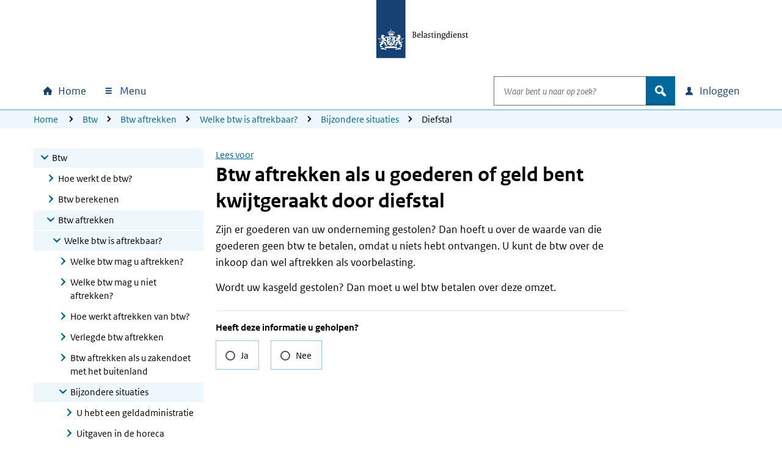

--- FILE ---
content_type: text/html; charset=utf-8
request_url: https://www.belastingdienst.nl/wps/wcm/connect/bldcontentnl/belastingdienst/zakelijk/btw/btw_aftrekken/welke_btw_is_aftrekbaar/bijzondere_situaties/diefstal
body_size: 21504
content:
<!DOCTYPE html>
<html xml:lang="nl" lang="nl">

<head>
<meta charset="UTF-8">
<meta name="viewport" content="width=device-width, initial-scale=1.0, minimum-scale=1, maximum-scale=2.0">
<meta http-equiv="X-UA-Compatible" content="IE=edge" /> 
<link rel="schema.DCTERMS" href="https://purl.org/dc/terms/" />
<link rel="schema.XSD" href="https://www.w3.org/2001/XMLSchema" />
<link rel='canonical' href='https://www.belastingdienst.nl/wps/wcm/connect/bldcontentnl/belastingdienst/zakelijk/btw/btw_aftrekken/welke_btw_is_aftrekbaar/bijzondere_situaties/diefstal' />
<title>Btw aftrekken als u goederen of geld bent kwijtgeraakt door diefstal | Belastingdienst</title>
<meta name='description' content='Als er goederen van u zijn gestolen, hoeft u geen btw te betalen. U kunt de btw over de inkoop wel aftrekken.' />
<meta name="distribution" content="global" />
<meta name="robots" content="index,follow" />
<meta name="uitsluiten" content="" />
<meta name="seo_priority" content="0.40" />
<meta name="language" content="nl" />
<meta name='DCTERMS.identifier' scheme='XSD.anyURI' content='/wps/wcm/connect/bldcontentnl/belastingdienst/zakelijk/btw/btw_aftrekken/welke_btw_is_aftrekbaar/bijzondere_situaties/diefstal' />
<meta name="DCTERMS.title" content="Btw aftrekken als u goederen of geld bent kwijtgeraakt door diefstal" />
<meta name='DCTERMS.type' scheme='RIJKSOVERHEID.Informatietype' content='Algemeen' />
<meta name='DCTERMS.language' scheme='XSD.language' content='Nederlands' />
<meta name="OVERHEID.authority" scheme="RIJKSOVERHEID.Organisatie" content="Belastingdienst" />
<meta name="DCTERMS.creator" scheme="RIJKSOVERHEID.Organisatie" content="Belastingdienst" />
<meta name='DCTERMS.modified' scheme='XSD.date' content='2023-10-20' />
<meta name='DCTERMS.temporal' content='Jaaronafhankelijk' />
<meta name="DCTERMS.spatial" scheme="OVERHEID.Koninkrijksdeel" content="Nederland" />
<meta name='DCTERMS.audience' content='Ondernemer' />
<meta name='Taal' content='Nederlands'/>
<meta name='Doelgroep' content='Ondernemer' />










<meta name='Belastingjaar' content='Jaaronafhankelijk' />
<meta name="Display title" content="Btw aftrekken als u goederen of geld bent kwijtgeraakt door diefstal" />

<meta name='Informatietype' content='Algemeen' />
<meta name='Datum' content='27-09-2010' />











  <meta name="md-business" content="Belastingdienst">


  <meta name="md-audience" content="Bedrijven" >


  <meta name="md-theme" content="BTW">



<script src="https://download.belastingdienst.nl/assets/bold/bldc-components/4.11.0/dist/esm/bldc-components.js" type="module" ></script> 
<script src='/bld-assets/bold/bold-service-loader-4.11.0.js' type='module'></script>
<script src="/bld-assets/bld/bld-scripts-loader/bld-scripts-loader.js" type="module" id="bld-js-loader"></script>






<meta name="dgFilter" content='Ondernemer' />





 <link rel="stylesheet" type="text/css" href="https://download.belastingdienst.nl/assets/bold/rofonts/1.0.2/css/rofonts.css"/>
<link rel="stylesheet" type="text/css" media="all" href="https://download.belastingdienst.nl/assets/css/fonts.css"/><link rel="stylesheet" type="text/css" media="all" href="/bld-assets/bld/belastingdienst.css"/>
<link rel="shortcut icon" href="/bld-assets/bld/images/favicon.ico" type="image/x-icon" />
<link rel="icon" href="/bld-assets/bld/images/touch-icon.png" format="url" sizes="192x192">
<link rel="apple-touch-icon" href="/bld-assets/bld/images/apple-touch-icon.png" format="url">
<style id="acj">#bld-wrapper{display:none !important;}</style>




<script>
  if (self === top) {
    var acj = document.getElementById("acj");
    acj.parentNode.removeChild(acj)
  } else {
    top.location = self.location
  }
</script>

</head>
<body data-pageType="bld-target" class="doelpagina ">
  <div id="bld-wrapper">
    <header class="header">
<div class="skiplinks">
  <div class="container">
    <ul></ul>
  </div>
</div>
<section data-type="top-logo" class="bld-logo">
  <div class="container">
    <div class="row">
      
<div class="col-12">
        <a tabindex="9" href="/wps/wcm/connect/nl/home/home">

          <img id="bld-img-logo" src="https://www.belastingdienst.nl/bld-assets/bld/rhslogos/bld_logo.svg" alt="Logo Belastingdienst | Ministerie van Financiën, link naar homepage van Belastingdienst" />
        </a>
      </div>    </div>
  </div>
</section>



<div data-toggle="sticky-onscroll">
<nav aria-label="hoofdnavigatie" class="navbar">
<h2 class="sr-only">Hoofdnavigatie</h2>
<div class="navbar-wrapper" style="width: 100%;">
  <div class="container level0">
      <ul class="navbar-nav" id="navContentSkip">
        <li class="nav-item home">
          <a class="nav-link bld-knop-home" tabindex="10" href="/wps/wcm/connect/nl/home/home"><span class="sr-only sr-only-not-sm">Home</span></a>
        </li>

        <li class="nav-item menu dropdown" data-metrix-category="menu:megamenu">
<a tabindex="20" id="bld-megamenu" class="nav-link bld-knop-menu dropdown-toggle" href="#"  data-toggle="dropdown" aria-haspopup="true" aria-expanded="false"><span>  Menu </span></a>
          <div class="dropdown-menu" aria-labelledby="bld-megamenu">
            <div class="container">
              <div class="row">
                <div class="col-12 d-none d-sm-block bld-mega-dropdown-close-container">
                  <a tabindex="99" href="#" class="float-right bld-knop-sluiten py-0"><span>   Sluiten </span></a>
                </div>
                <div class="col-sm-6 col-md-4 col-lg-3 bld-load-menu" data-url="


  
/wps/wcm/connect/nl/layouts/megamenu/megamenu_nl.json
  




  




  

" data-targetid="megamenu">
                    <ul class="bld-menu bld-link-buttons">
                    </ul>
                </div>
                <div class="d-none d-sm-block col-sm-6 col-md-8 col-lg-9 submenu-content" id="navbar-desktop">
                </div>                  
              </div>
            </div>
          </div>
        </li>

        <li class="nav-item search dropdown" data-metrix-category="search:navbar-search">
          <a tabindex="120" id="bld-zoeken" class="d-flex d-sm-none nav-link bld-knop-zoek dropdown-toggle" href="#" data-toggle="dropdown" aria-haspopup="true" aria-expanded="false"><span class="sr-only">Open zoeken</span></a>
          <div class="dropdown-menu" aria-labelledby="bld-zoeken">
<form role="search" action="/wps/wcm/connect/nl/zoeken/zoeken" method="get" id="search-header">
  <div class="input-group">
    <label for="bldSearchInput" class="sr-only">Waar bent u naar op zoek?</label>
    <input role="combobox" id="bldSearchInput" tabindex="121" type="text" value="" maxlength="256" class="form-control bld-search" name="q" placeholder="Waar bent u naar op zoek?" autocomplete="off" aria-haspopup="listbox" aria-controls="ui-id-2" aria-expanded="false">
    <div class="input-group-append">
      <button tabindex="122" class="btn bld-btn-search " type="submit"><span class="icon">zoek</span></button>
    </div>
  </div>
</form>
          </div>
        </li>

        <li class="nav-item login dropdown" data-metrix-category="login:navbar-login">
<a tabindex="130" id="bld-loginmenu" class="nav-link bld-knop-inloggen dropdown-toggle" href="#" data-toggle="dropdown" aria-haspopup="true" aria-expanded="false"><span class="sr-only sr-only-not-sm"> Inloggen</span></a>
          <div class="dropdown-menu" aria-labelledby="bld-loginmenu">
            <div class="container">
              <div class="row">
                <div class="col-sm-4 offset-sm-8 col-md-3 offset-md-9 bld-load-menu" data-url="


  
/wps/wcm/connect/nl/layouts/megamenu/megamenu_nl.json
  




  




  

" data-targetid="login">
                      <ul class="bld-menu bld-link-buttons">
                    </ul>
                </div>
              </div>
            </div>
          </div>
        </li>

      </ul>
  </div>
</div>
    <div class="navbar container level1 d-none">
    <ul class="navbar-nav">
      <li>
       <a tabindex="20" role="button" class="bld-knop-terug" href="#"><span class="sr-only">Naar hoofdmenu</span></a>
      </li>
      <li class="nav-item submenu dropdown">
        <h3>Submenu kop</h3>
        <div class="dropdown-menu">
          <div class="submenu-content" id="navbar-mobile">
          </div>
        </div>
      </li>
      <li class="dropdown show">
        <a tabindex="50" role="button" class="bld-knop-sluiten" href="#"><span class="sr-only">   Sluiten </span></a>
      </li>
    </ul>
  </div>
  <div id="overlay"></div>

  



  <nav aria-label="broodkruimelnavigatie" class="breadcrumb d-none d-sm-block d-print-none">
    <div class="container">
        <div class="row">
            <div class="col-sm-12">
                <span class="sr-only">U bevindt zich hier:</span>
                <ol class="list-inline">
<li><a tabindex="140" href="/wps/wcm/connect/nl/home/home">Home</a></li>
<li><a tabindex="400" href="/wps/wcm/connect/bldcontentnl/belastingdienst/zakelijk/btw/">Btw</a></li><li><a tabindex="400" href="/wps/wcm/connect/bldcontentnl/belastingdienst/zakelijk/btw/btw_aftrekken/">Btw aftrekken</a></li><li><a tabindex="400" href="/wps/wcm/connect/bldcontentnl/belastingdienst/zakelijk/btw/btw_aftrekken/welke_btw_is_aftrekbaar/">Welke btw is aftrekbaar?</a></li><li><a tabindex="400" href="/wps/wcm/connect/bldcontentnl/belastingdienst/zakelijk/btw/btw_aftrekken/welke_btw_is_aftrekbaar/bijzondere_situaties/">Bijzondere situaties</a></li><li>Diefstal</li>
        </ol>
      </div>
    </div>
  </div>
</nav>














</nav>
</div>  
</header>

    <main>
      <div class="container">
        <div class="row">

          <!-- column 1 -->
          <div class="col-sm-4 col-lg-3">
            <!-- subnavigation -->
            <nav aria-label="subnavigatie" data-type="subnavigation">
  <div id="bld-backbutton-drop"></div>
  <div id="subnavigatie" class="bld-subnavigatie"> 
    <button aria-expanded='false' aria-controls="bld-subnavigatie-container" class="bldc-icon-meer"></button>
    <div id="bld-subnavigatie-container">
      





<!-- Start navigator -->
	<ul><li class='open'><a href="/wps/wcm/connect/bldcontentnl/belastingdienst/zakelijk/btw" tabindex="500">Btw</a><ul>
	<li><a href="/wps/wcm/connect/bldcontentnl/belastingdienst/zakelijk/btw/hoe_werkt_de_btw" tabindex="500">Hoe werkt de btw?</a></li>
	<li><a href="/wps/wcm/connect/bldcontentnl/belastingdienst/zakelijk/btw/btw_berekenen_aan_uw_klanten" tabindex="500">Btw berekenen</a></li>
	<li class='open'><a href="/wps/wcm/connect/bldcontentnl/belastingdienst/zakelijk/btw/btw_aftrekken" tabindex="500">Btw aftrekken</a>	<ul>
			<li class='open'><a href="/wps/wcm/connect/bldcontentnl/belastingdienst/zakelijk/btw/btw_aftrekken/welke_btw_is_aftrekbaar" tabindex="500">Welke btw is aftrekbaar?</a>		<ul>
					<li><a href="/wps/wcm/connect/bldcontentnl/belastingdienst/zakelijk/btw/btw_aftrekken/welke_btw_is_aftrekbaar/welke_btw_mag_u_aftrekken" tabindex="500">Welke btw mag u aftrekken?</a></li>
			<li><a href="/wps/wcm/connect/bldcontentnl/belastingdienst/zakelijk/btw/btw_aftrekken/welke_btw_is_aftrekbaar/welke_btw_mag_u_niet_aftrekken" tabindex="500">Welke btw mag u niet aftrekken?</a></li>
			<li><a href="/wps/wcm/connect/bldcontentnl/belastingdienst/zakelijk/btw/btw_aftrekken/welke_btw_is_aftrekbaar/hoe_werkt_aftrekken_van_btw" tabindex="500">Hoe werkt aftrekken van btw?</a></li>
			<li><a href="/wps/wcm/connect/bldcontentnl/belastingdienst/zakelijk/btw/btw_aftrekken/welke_btw_is_aftrekbaar/verlegde_btw_aftrekken" tabindex="500">Verlegde btw aftrekken</a></li>
			<li><a href="/wps/wcm/connect/bldcontentnl/belastingdienst/zakelijk/btw/btw_aftrekken/welke_btw_is_aftrekbaar/btw_aftrekken_als_u_zakendoet_met_het_buitenland" tabindex="500">Btw aftrekken als u zakendoet met het buitenland</a></li>
			<li class='open'><a href="/wps/wcm/connect/bldcontentnl/belastingdienst/zakelijk/btw/btw_aftrekken/welke_btw_is_aftrekbaar/bijzondere_situaties" tabindex="500">Bijzondere situaties</a>			<ul>
							<li><a href="/wps/wcm/connect/bldcontentnl/belastingdienst/zakelijk/btw/btw_aftrekken/welke_btw_is_aftrekbaar/bijzondere_situaties/u-hebt-een-geldadministratie" tabindex="500">U hebt een geldadministratie</a></li>
				<li><a href="/wps/wcm/connect/bldcontentnl/belastingdienst/zakelijk/btw/btw_aftrekken/welke_btw_is_aftrekbaar/bijzondere_situaties/uitgaven_in_de_horeca" tabindex="500">Uitgaven in de horeca</a></li>
				<li class='active'><a href="/wps/wcm/connect/bldcontentnl/belastingdienst/zakelijk/btw/btw_aftrekken/welke_btw_is_aftrekbaar/bijzondere_situaties/diefstal" tabindex="500">Diefstal</a></li>
				<li><a href="/wps/wcm/connect/bldcontentnl/belastingdienst/zakelijk/btw/btw_aftrekken/welke_btw_is_aftrekbaar/bijzondere_situaties/niet_betaalde_facturen" tabindex="500">Niet-betaalde facturen</a></li>
				<li><a href="/wps/wcm/connect/bldcontentnl/belastingdienst/zakelijk/btw/btw_aftrekken/welke_btw_is_aftrekbaar/bijzondere_situaties/bijzondere_facturen" tabindex="500">Bijzondere facturen</a></li>
			</ul></li>

		</ul></li>

		<li><a href="/wps/wcm/connect/bldcontentnl/belastingdienst/zakelijk/btw/btw_aftrekken/btw_en_de_auto" tabindex="500">Btw en de auto</a></li>
		<li><a href="/wps/wcm/connect/bldcontentnl/belastingdienst/zakelijk/btw/btw_aftrekken/privegebruik" tabindex="500">Privégebruik</a></li>
		<li><a href="/wps/wcm/connect/bldcontentnl/belastingdienst/zakelijk/btw/btw_aftrekken/personeelsvoorzieningen_en_relatiegeschenken" tabindex="500">Personeelsvoorzieningen, giften en relatiegeschenken</a></li>
		<li><a href="/wps/wcm/connect/bldcontentnl/belastingdienst/zakelijk/btw/btw_aftrekken/belaste_en_vrijgestelde_omzet" tabindex="500">Belaste en vrijgestelde omzet</a></li>
	</ul></li>

	<li><a href="/wps/wcm/connect/bldcontentnl/belastingdienst/zakelijk/btw/btw_aangifte_doen_en_betalen" tabindex="500">Btw-aangifte doen en betalen</a></li>
	<li><a href="/wps/wcm/connect/bldcontentnl/belastingdienst/zakelijk/btw/administratie_bijhouden" tabindex="500">Administratie bijhouden</a></li>
	<li><a href="/wps/wcm/connect/bldcontentnl/belastingdienst/zakelijk/btw/tarieven_en_vrijstellingen" tabindex="500">Tarieven en vrijstellingen</a></li>
	<li><a href="/wps/wcm/connect/bldcontentnl/belastingdienst/zakelijk/btw/onroerende_zaken" tabindex="500">Onroerende zaken</a></li>
	<li><a href="/wps/wcm/connect/bldcontentnl/belastingdienst/zakelijk/btw/bijzondere_regelingen" tabindex="500">Bijzondere regelingen</a></li>
	<li><a href="/wps/wcm/connect/bldcontentnl/belastingdienst/zakelijk/btw/zakendoen_met_het_buitenland" tabindex="500">Zakendoen in het buitenland</a></li>
</ul></li>

</ul>
<!-- Einde navigator -->
      <div id="to-menu" class="well well-sm" data-type="to-menu">
  <ul class="nav"><li><a class="dgFilter" href="/wps/wcm/connect/nl/productenoverzicht/productenoverzicht?product=nws">Nieuws</a></li><li><a class="dgFilter" href="/wps/wcm/connect/nl/productenoverzicht/productenoverzicht?product=bd">Belangrijke datums</a></li><li><a class="dgFilter" href="/wps/wcm/connect/nl/productenoverzicht/productenoverzicht?product=pef">Programma&#39;s en formulieren</a></li><li><a class="dgFilter" href="/wps/wcm/connect/nl/productenoverzicht/productenoverzicht?product=bep">Brochures en publicaties</a></li><li><a class="dgFilter" href="/wps/wcm/connect/nl/productenoverzicht/productenoverzicht?product=iah">Rekenhulpen</a></li><li><a class="dgFilter" href="/wps/wcm/connect/nl/productenoverzicht/productenoverzicht?product=vrst">Verstoringen</a></li></ul>
</div>
    </div>
  </div>
</nav>             
          </div>

          <!-- column 2 -->
          <div class="col-sm-8 col-lg-7">

           <div id="mainContentSkip" tabindex="-1">
            <!-- main content -->
            <div id="rsp_hoofd_content" class="rs_skip rsbtn rs_preserve" >
	<!-- RSPEAK_STOP --><!--googleoff: all-->
		<a rel="nofollow" class="rsbtn_play" accesskey="L" title="" href="//app-eu.readspeaker.com/cgi-bin/rsent?customerid=4329&lang=nl_nl&url=//www.belastingdienst.nl/wps/wcm/connect/bldcontentnl/belastingdienst/zakelijk/btw/btw_aftrekken/welke_btw_is_aftrekbaar/bijzondere_situaties/diefstal&readid=hoofd_content"><span class="rsbtn_left rsimg rspart"><span class="rsbtn_text"><span>Lees voor</span></span></span><span class="rsbtn_right rsimg rsplay rspart"></span></a>
	<!-- RSPEAK_START --> <!--googleon: all-->
</div>
	
            <article class="content_main" id="hoofd_content">
              <h1>Btw aftrekken als u goederen of geld bent kwijtgeraakt door diefstal</h1>
              <div id="bldSubContent1"><p>Zijn er goederen van uw onderneming gestolen? Dan hoeft u over de waarde van die goederen geen btw te betalen, omdat u niets hebt ontvangen. U kunt de btw over de inkoop dan wel aftrekken als voorbelasting. </p>
<p>Wordt uw kasgeld gestolen? Dan moet u wel btw betalen over deze omzet.</p></div>
              
              <div id="bldSubContent2"></div>
              
              <div id="bldSubContent3"> </div>
              

            </article>
 
            <!-- SDG-logo -->

                
            <!-- inpage feedback -->
                        <section data-type="feedback" class="bld-feedback" aria-label="feedback" data-metrix-category="feedback">
              <div id="bld-feedback"></div>
            </section> 
          </div>

         </div>
        </div> 
      </div>
    </main>
    <footer id="footer" class="bldc-footer">
  <h2 class="sr-only">Algemene informatie</h2>
  <div class="container">
    <div class="row  bldc-footer-lists">
    
    <div class="col-lg-3 col-sm-6">
<h3>Over de Belastingdienst</h3>

<ul class="bld-hyperlink">
  <li><a href="/wps/wcm/connect/nl/contact/contact" >Contact</a></li>
  <li><a href="https://over-ons.belastingdienst.nl/" >Over ons</a></li>
  <li><a href="https://werken.belastingdienst.nl/" >Werken bij de Belastingdienst</a></li>
</ul>

</div>
    
    
    <div class="col-lg-3 col-sm-6">
<h3>Inloggen</h3>

<ul class="bld-hyperlink">
  <li><a href="/wps/wcm/connect/nl/home/content/inloggen-mijn-belastingdienst" >Inloggen op Mijn Belastingdienst</a></li>
  <li><a href="/wps/wcm/connect/nl/toeslagen/content/inloggen-op-mijn-toeslagen" >Inloggen op Mijn toeslagen</a></li>
  <li><a href="/wps/wcm/connect/nl/ondernemers/content/inloggen-voor-ondernemers" >Inloggen voor ondernemers</a></li>
</ul>
</div>
<div class="col-lg-3 col-sm-6">
<h3>Over deze site</h3>

<ul class="bld-hyperlink">
  <li><a href="/wps/wcm/connect/bldcontentnl/niet_in_enig_menu/sitemap/sitemap" >Sitemap</a></li>
  <li><a href="/wps/wcm/connect/bldcontentnl/standaard_functies/prive/help/help" >Help</a></li>
</ul>
</div>
<div class="col-lg-3 col-sm-6">
<h3><span lang="en">Language</span></h3>

<h4><span lang="en">English</span></h4>
<ul class="bld-hyperlink">
  <li><a href="/wps/wcm/connect/en/individuals/individuals" ><span lang="en">Individuals</span></a></li>
  <li><a href="/wps/wcm/connect/en/business/business" ><span lang="en">Business</span></a></li>
</ul>
<h4><span lang="de">Deutsch</span></h4>
<ul class="bld-hyperlink">
  <li><a href="/wps/wcm/connect/de/privatpersonen/privatpersonen" ><span lang="de">Privatpersonen</span></a></li>
  <li><a href="/wps/wcm/connect/bldcontentde/belastingdienst/unternehmen" ><span lang="de">Unternehmen</span></a></li>
</ul>
</div>

    </div>
    
    <div class="row bldc-footer-basic">
  <h3 class="sr-only">Footer links</h3>  <!-- kolom1 A -->
  <div class="col-sm-12 col-md-9">
  <ul>
  <li><a href="/wps/wcm/connect/bldcontentnl/niet_in_enig_menu/prive/privacy" >Privacy</a></li>
  <li><a href="/wps/wcm/connect/bldcontentnl/niet_in_enig_menu/prive/cookies" >Cookies</a></li>
  <li><a href="/wps/wcm/connect/bldcontentnl/niet_in_enig_menu/prive/copyright" >Copyright</a></li>
  <li><a href="/wps/wcm/connect/bldcontentnl/niet_in_enig_menu/prive/digitale_toegankelijkheid/digitale-toegankelijkheid" >Toegankelijkheid</a></li>
</ul>

  </div>

  <!-- kolom2 A -->
  <div class="col-sm-12 col-md-3">
    <div class="basic-right-container">
      <button type="button" class="btn minimal bldc-icon-pijl_omhoog js-to-top" aria-label="Terug naar boven">Terug naar boven</button>
    </div>
  </div></div>
    
    
    </div>
</footer>
  </div> <!-- wrapper -->
  <div id="bld-nosupport">
 <div class="bld-logo bld-layer-content">
  <a href="/" title="Naar de startpagina van de Belastingdienst">
   <img src="https://www.belastingdienst.nl/bld-assets/bld/rhslogos/bld_logo.svg" alt="Logo Belastingdienst"/>
  </a>
 </div>
 <div id="bld-nosupport-text">
  <p>Javascript staat uit in deze internetbrowser. U moet <a href="http://www.enable-javascript.com/nl/" >Javascript activeren</a> om onze internetsite te zien.</p>

 </div>
</div>

  
  <script src="/bld-assets/jquery/jquery-3.6.0.min.js"></script>
<script src="/bld-assets/jquery/ui/jquery-ui.1.13.2.custom.min.js"></script>
<script src="/bld-assets/bootstrap/popper.min.js"></script>
<script src="/bld-assets/bootstrap/bootstrap.min.js"></script>
<script src="/bld-assets/bld/webcomponents/bld-webcomponents.js" type="module"></script>


<script src="/bld-assets/bld/belastingdienst.js"></script>



<script type="text/javascript" src="/common_ext/js/bld_next.js">
</script>


  
  <script src="/common_ext/js/surveys/bld_efm_default.js" type="module"></script>
  





   
  <script type="text/javascript">
// <![CDATA[
var json_video="/wps/wcm/connect/bldontwerp/bld/npg-next-v1/video_data.json";
// ]]>
</script>
  
</body>
</html>

--- FILE ---
content_type: application/x-javascript
request_url: https://www.belastingdienst.nl/bld-assets/bld/bld-metrix/bld-metrix.js
body_size: 46081
content:
!function(){"use strict";var e={4722:function(e,t,r){r.d(t,{A:function(){return i}});var n=r(6662);class i{constructor(){this.release="1.02.05",this.debugMode=!0,this.set(),this.logDataToShow=(0,n.v)(this.debugMode)}set(){window.hasOwnProperty("adobeDataLayer")||(window.adobeDataLayer=[])}get(){return window.adobeDataLayer}add(e){window.adobeDataLayer.push(e),!0===this.logDataToShow&&(0,n.A)(e,this.release)}}},7706:function(e,t,r){r.d(t,{A:function(){return n}});class n{constructor(e){this.adobeDataLayer=e}add(e){const t=this.prepareData(e);this.adobeDataLayer.add(t)}prepareData(e){return this.hasSublayer(e)?e:this.addSubLayer(e)}addSubLayer(e){return e.eventData.component.subLayer="#",e}hasSublayer(e){return!e?.eventData?.component||e?.eventData?.component?.subLayer}}},2997:function(e,t,r){r.d(t,{A:function(){return n}});class n{constructor(e){this.clickTypes=e}getTypeByElement(e){const t=this.getTagName(e),r=this.getTagData(t);return r.specifications?this.getType(e,r):r.fallback}getTagData(e){const t=this.clickTypes[e];if(!t)throw new Error(`${e} not specified`);return t}getTagName(e){return e.tagName.toLowerCase()}getType(e,t){const r=t.specifications.find((t=>t.isSupportedFunc(e)));if(!r)return t.fallback;const n=r.type(e),i=this.getAriaExpanded(e),a=this.isElementToSkip(e);return!i||"link"===n||a?n:this.getTypeExpanded(n,i)}getAriaExpanded(e){return e.getAttribute("aria-expanded")}getTypeExpanded(e,t){return`${e}-${"true"===t?"hide":"show"}`}isElementToSkip(e){return["rsbtn_play"].some((t=>e.className.includes(t)))}}},6098:function(e,t,r){r.d(t,{A:function(){return n}});class n{static build(e){if("function"!=typeof e)throw new Error("No valid function");for(var t=arguments.length,r=new Array(t>1?t-1:0),n=1;n<t;n++)r[n-1]=arguments[n];return new e(...r)}}},8766:function(e,t,r){r.d(t,{A:function(){return n}});class n{constructor(){this.listeners=new WeakMap}hasListener(e){return this.listeners.has(e)}removeListeners(e){e.forEach((e=>this.removeListenerFromElement(e)))}replaceListener(e,t,r){this.removeListenerFromElement(e,t),this.addListener(e,t,r)}addListener(e,t,r){e&&(this.listeners.set(e,{eventType:t,callback:r}),e.addEventListener(t,r))}removeAllListeners(){this.listeners.forEach(((e,t)=>{let{eventType:r,callback:n}=e;t.removeEventListener(r,n)})),this.resetListeners()}resetListeners(){this.listeners.clear()}getListeners(){console.log("listeners",this.listeners)}removeListenerFromElement(e,t){const r=this.listeners.get(e);!r||void 0!==t&&r.eventType!==t||(e.removeEventListener(r.eventType,r.callback),this.listeners.delete(e))}}},6662:function(e,t,r){r.d(t,{A:function(){return n},v:function(){return i}});const n=(e,t)=>{const r=function(e){let t=arguments.length>1&&void 0!==arguments[1]?arguments[1]:"";return Object.entries(e).forEach((e=>{let[n,i]=e;const a=t?`${t}.${n}`:n;if("object"==typeof i)return r(i,a);console.log(`${a}:`,i)}))};console.group(`DataLayer ${t} ${e.event}`),r(e),console.groupEnd()},i=function(){let e=arguments.length>0&&void 0!==arguments[0]&&arguments[0];return!0===a()&&(!0===e||!0===s())},a=()=>"localhost"===location.hostname||"https:"===location.protocol&&(location.hostname.startsWith("beta")||location.hostname.startsWith("delta")||location.hostname.startsWith("dxp-")||location.hostname.startsWith("www-"))&&location.hostname.endsWith(".belastingdienst.nl"),s=()=>"true"===new URLSearchParams(document.location.search).get("bld-metrix")}},t={};function r(n){var i=t[n];if(void 0!==i)return i.exports;var a=t[n]={exports:{}};return e[n](a,a.exports,r),a.exports}r.d=function(e,t){for(var n in t)r.o(t,n)&&!r.o(e,n)&&Object.defineProperty(e,n,{enumerable:!0,get:t[n]})},r.o=function(e,t){return Object.prototype.hasOwnProperty.call(e,t)},function(){var e=r(7706);class t{constructor(e,t,r){this.analyticsService=e,this.dataLayer=r}listenerHandler(){return e=>{const t=this.dataLayer({detail:e.detail});this.addToAnalytics(t)}}addToAnalytics(e){this.analyticsService.add(e)}}const n="a,button";class i{constructor(e,t,r){this.analyticsService=e,this.dataLayer=r,this.listenerManager=t}listenerHandler(){return e=>{const t=e.detail,r=t?.selectors??n,i=t?.parentSelector??null,{webComponent:a,boldComponent:s}=t;if(i){let e=document.querySelector(i);return a&&(e=a.shadowRoot),s&&(e=s),void this.setEvents(e,r)}this.filteredProcessing(r,this.getComponentsToProcess())}}filteredProcessing(e,t){t.forEach((t=>{this.setEvents(t,e)}))}setEvents(e,t){e.querySelectorAll(t).forEach((e=>this.elementListener(e)))}getDefaultComponents(){return document.querySelectorAll('article, section:not(.breadcrumb, .bld-logo),header,footer, nav[data-type="subnavigation"], #rsp_hoofd_content:not(article #rsp_hoofd_content), div[data-type="to-overview"]:not(:has(#ovz_selectie))')}getSelectorsComponentsToSkip(){return["bld-logo","bld-news-items","bld-news-layer","bld-layer-iah","bld-mbd-busy","modal"]}getComponentsToProcess(){const e=[...this.getDefaultComponents()],t=this.getSelectorsComponentsToSkip();return e.filter((e=>!t.some((t=>e.classList.contains(t)))))}execute(){this.pageTypeToSkip()||this.filteredProcessing(n,this.getComponentsToProcess())}pageTypeToSkip(){const e=document.body.getAttribute("data-pagetype");return["bld-error"].some((t=>t===e))}elementListener(e){this.isElementToSkip(e)||this.listenerManager.addListener(e,"click",(()=>{const t=this.dataLayer({element:e});this.analyticsService.add(t)}))}isElementToSkip(e){return["bld-btn-search"].some((t=>e.className.includes(t)))}}const a=()=>({...{name:l(),title:u(),type:o()??"unknown",language:c()??"unknown",path:d(),business:h()},...s(["md-audience","md-theme","md-subTheme"])}),s=e=>{let t={};return e.forEach((e=>{const r=document.querySelector(`meta[name=${e}]`);r&&(t[e.replace("md-","")]=r.content)})),t},o=()=>document.querySelector("body").dataset?.pagetype,l=()=>{const e=document.querySelector('[name="DCTERMS.identifier"]')?.content;return e?g(e):d()},c=()=>{const e=document.querySelector('meta[name="language"]')?.getAttribute("content");return e??document.documentElement?.lang},u=()=>{const e=document.querySelector('meta[name="Display title"]')?.getAttribute("content");return e??document.title},d=()=>document.location.pathname,h=()=>{const e=document.querySelector('meta[name="md-business"]');if(e)return e.content;const t=document.querySelector("body").classList;if(["bld-theme-tsl","bld-toeslagen"].some((e=>t.contains(e))))return"Toeslagen";const r=["bld-theme-dou","bld-douane","codeboeksagitta","mint_green"];if(r.some((e=>t.contains(e))))return"Douane";return p(r)?"Douane":"Belastingdienst"},p=e=>{const t=document.querySelector("#bd-wrapper");if(!t)return!1;const r=t.classList;return!!e.some((e=>r.contains(e)))},g=function(){return(arguments.length>0&&void 0!==arguments[0]?arguments[0]:"").replace("/wps/wcm/connect","")};class m{constructor(e,t){this.validateData(e),this.data=e,this.section=t}getFormName(){return this.section.getAttribute("data-id")}getResults(){return this.section.querySelectorAll(`.${this.data.resultText}`)}getIds(e){return[...e].map((e=>e?.id))}isDateOfBirthField(e){return this.data.isDateInput.some((t=>e?.classList?.contains(t)))}isInvalidField(e){return e?.classList?.contains(this.data.invalidField)}isToBeIgnored(e){return e?.classList?.contains("metrix-ignore")}isQuestionContainer(e){return e?.classList?.contains(this.data.questionContainer)&&!this.isQuestionRowSetContainer(e)&&!this.isQuestionSetContainer(e)}isQuestionSetContainer(e){return"vragenSet"===e.getAttribute("data-sel")}isQuestionRowSetContainer(e){return"vragenSetRijen"===e.getAttribute("data-sel")}isButtonQuestionRowSet(e){return["plus-button","min-button"].some((t=>e?.classList?.contains(t)))}isSubQuestionContainer(e){return e?.classList?.contains(this.data.subQuestionContainer)&&this.isVersion("v3")}isVersion(){let e=arguments.length>0&&void 0!==arguments[0]?arguments[0]:"v3";return this.section.getAttribute("data-version-gen-iah").includes(e)}isResultContainer(e){return this.isVersion("v2")?e.id===this.data.resultContainer:this.isResultTextContainer(e)}isResultTextContainer(e){return e?.classList?.contains(this.data.resultContainer)}isButtonsRowContainer(e){return e.id===this.data.buttonsRow}isButtonEdit(e){return this.data.buttonEdit===e.id}isDatePicker(e){return e?.classList?.contains(this.data.dateContainer)}getDatePicker(e){return e.querySelector(this.data.datePicker)}getAnchorsFromQuestionContainer(e){return e.querySelectorAll(this.data.anchors)}getHelpButtons(e){return e.getElementsByClassName(this.data.buttonHelp)}getInputFields(e){return e.querySelectorAll(this.data.inputFields)}getNotificationContainer(e){return e.querySelector(`.${this.data.notificationContainer}`)}getErrorContainer(e){return e.querySelector(`.${this.data.errorContainer}`)}isErrorContainer(e){return e?.classList?.contains(this.data.errorContainer)}getErrorMessage(e){return e.querySelector(`.${this.data.errorMessage}`)?.textContent}getQuestionContainer(e){return e.closest(`.${this.data.questionContainer}`)}getSubQuestionContainers(e){return e.getElementsByClassName(this.data.subQuestionContainer)}getSlideNavPrevButton(){return document.getElementById(this.data.slideModeNavPrev)}getSlideNavNextButton(){return document.getElementById(this.data.slideModeNavNext)}isSlideNav(e){return e.id===this.data.slideModeNav}getClicklistItems(e){return e.querySelectorAll(`.${this.data.clicklistItem}`)}validateData(e){["resultContainer","resultText","buttonsRow","buttonEdit","notificationContainer","errorContainer","invalidField","questionContainer","subQuestionContainer","buttonHelp","anchors","inputFields","slideModeNav","slideModeNavPrev","slideModeNavNext","dateContainer","datePicker","isDateInput","errorMessage","clicklist"].forEach((t=>{if(!e.hasOwnProperty(t))throw new Error(`'${t}' not found!`)}))}}class y{getData(){return{a:this.getAnchorType(),div:this.getDivType(),button:this.getButtonType(),h2:this.getAnchorType()}}getButtonType(){return{fallback:"button",specifications:[{isSupportedFunc:this.classContains("bldc-icon-meer"),type:()=>"menu"},{isSupportedFunc:this.hasAttribute("data-type"),type:this.getDataType()}]}}getAnchorType(){return{fallback:"link",specifications:[{isSupportedFunc:this.hasAttribute("data-type"),type:this.getDataType()},{isSupportedFunc:this.classStartsWith("bld-knop"),type:()=>"button"},{isSupportedFunc:this.classContains("btn"),type:()=>"button"},{isSupportedFunc:this.parentHasClass("card--campagne"),type:()=>"block"},{isSupportedFunc:this.hasChild("img"),type:()=>"image"},{isSupportedFunc:this.classContains("bld-dropdown-item"),type:()=>"link"},{isSupportedFunc:this.classContains("rsbtn_play"),type:()=>"button"},{isSupportedFunc:this.hasAttribute("aria-expanded")&&this.parentHasClass("bld-subnavigatie"),type:()=>"menu"},{isSupportedFunc:this.hasAttribute("aria-expanded")&&this.parentHasClass("divResult"),type:()=>"clicklist"},{isSupportedFunc:this.parentHasClass("card"),type:()=>"block"}]}}getDivType(){return{fallback:"div",specifications:[{isSupportedFunc:this.classContains("sub-panel-header"),type:()=>"clicklist"}]}}hasAttribute(e){return t=>t.hasAttribute(e)}classStartsWith(e){return t=>[...t.classList].some((t=>t.startsWith(e)))}getDataType(){return e=>e.dataset.type}classContains(e){return t=>t.classList.contains(e)}hasChild(e){return t=>!!t.querySelector(e)}parentHasClass(e){return t=>t.parentElement.classList.contains(e)}}var v=r(2997);const b=e=>{if(e.classList.contains("sub-panel-header")&&"TABLE"===e.firstElementChild.tagName)return f(e);let t=e.textContent.trim().replace(/\s\s+/g," ");if(e.querySelector(".card-title"))return e.querySelector(".card-title").innerText;if(e.querySelector("span")){let r="",n=t;if(e.querySelectorAll("span").forEach((e=>{e.getAttribute("aria-hidden")||""!==r||(r=e.innerText),n=n.replace(e.innerText,"")})),n.trim().length>0)return n;const i=L(e);if(i?.length)return i;if(r.length>0)return r}if(t.length>0)return t;if(e.hasAttribute("aria-label")&&e.ariaLabel.length>0)return e.ariaLabel;if(e.hasAttribute("title")&&e.title.length>0)return e.title;const r=L(e);return r?.length?r:"unknown"},f=e=>{const t=e.firstElementChild.querySelector("span.sub-header");return t?t.innerText:e.innerText},L=e=>{if(e.querySelector("img")){const t=e.querySelector("img");if(t.hasAttribute("alt"))return t.alt}},w=()=>{const e=new y;return new v.A(e.getData())},k=e=>w().getTypeByElement(e),C=e=>{const t=e.getAttribute("href");return t?t.startsWith("#")||t.startsWith("javascript:")?"#":t:"#"},x=e=>{let{formInfo:t,element:r,id:n}=e;const i=((e,t)=>{const r=w(),n=r.getAriaExpanded(e);return r.getTypeExpanded(t,n)})(r,"help"),a=S({element:r,clickType:i,formInfo:t}),s=a.eventData;return{...a,eventData:{...s,question:{id:n}}}},S=e=>{let{formInfo:t,element:r,clickType:n,clickText:i}=e;return{event:"component",eventData:{form:t.form,component:{...t.component,clickText:i??b(r),clickType:n??k(r),clickDestinationURL:C(r)}}}},T="user-input",E=e=>({form:{name:e},component:{layer:"iah",subLayer:"#"}}),H=e=>{const t=e.querySelector("label, legend");if(!t)throw new Error("Label not found");return{id:A(e.id),title:t.dataset.avgLabel?t.dataset.avgLabel:D(t.innerHTML)}},D=e=>{const[t]=e.split("<button");return t.replace("&nbsp;","")},A=e=>{const[t]=e.split("_");return t.replace("div","")};class N{constructor(e){this.viewHelper=e,this.value=null}addObserver(e,t){new MutationObserver(((r,n)=>{const[i]=r,a=this.getValue(i);this.isSameValue(a)||(this.setValue(a),this.processAnalytics(e,t)),n.disconnect()})).observe(e,{attributeFilter:["value"]})}getValue(e){return e.target.getAttribute(e.attributeName)}setValue(e){this.value=e}isSameValue(e){return e===this.value}processAnalytics(e,t){const r=this.getAnswer(e),n=this.viewHelper.getQuestionContainer(e);t(r,e.closest("input"),n)}getAnswer(e){const t=this.viewHelper.getQuestionContainer(e);if(!this.hasMultipleLabels(t))return T;return(e=>`${T}[${e}]`)(this.getIdFromString(e.id))}hasMultipleLabels(e){return e.querySelectorAll("label")?.length>1??!1}getIdFromString(e){return e.split("_").pop()}}class I{constructor(e,t){this.listenerManager=e,this.viewHelper=t}addListeners(e,t){const r=e?.querySelector("input[type=hidden]");r&&this.inputListeners(r,e,t)}inputListeners(e,t,r){this.getInputFields(t).forEach((n=>{this.listenerManager.addListener(n,"keydown",(()=>{this.dateOfBirthObserver(e,t,r)}))}))}getInputFields(e){return[...this.viewHelper.getInputFields(e)]}dateOfBirthObserver(e,t,r){new MutationObserver(((n,i)=>{i.disconnect();const a=this.viewHelper.isInvalidField(e);e.value.length<10&&!a||r(e,t)})).observe(e,{attributeFilter:["value"]})}}class q{constructor(e,t,r){this.analyticsService=e,this.listenerManager=t,this.viewHelper=r,this.dateOfBirthHelper=new I(t,r),this.isFormStart=!0,this.lastError=null}addListeners(e){if(this.viewHelper.isVersion("v3"))return void this.listeners(e);const t=this.viewHelper.getSubQuestionContainers(e);0!==t.length?[...t].forEach(this.listeners.bind(this)):this.listeners(e)}listeners(e){this.formFillLayerListeners(e),this.linkLayerListeners(e),this.helpLayerListeners(e)}formFillLayerListeners(e){let t=this.viewHelper.getInputFields(e);if(0===t.length)return;[...t].filter((e=>!e.tagName.startsWith("BLDC"))).forEach((t=>{this.listenerManager.addListener(t,"change",(()=>{this.inputChangeHandlingWithAnswer(t,e)}))}))}getAnswer(e){const t=e.getAttribute("data-label"),r=(e=>{if(!(e=>"input"===e.tagName.toLowerCase())(e))return e.value;if((e=>"text"===e.getAttribute("type"))(e))return T;if((e=>"hidden"===e.getAttribute("type"))(e))return T;if(!(e=>"checkbox"===e.getAttribute("type"))(e))return e.value;const t=e.checked;return`${e.value}[${t?"checked":"unchecked"}]`})(e);return t?`${r}[${t}]`:r}isInvalidField(e){return this.viewHelper.isInvalidField(e)}inputChangeHandling(e,t,r){this.formStartLayer(),this.isInvalidField(t)||(this.lastError=null,""!==t.value&&this.formFillLayer(e,r))}inputChangeHandlingWithAnswer(e,t){const r=this.getAnswer(e);this.inputChangeHandling(r,e,t)}formFillLayer(e,t){const r=(e=>{let{formInfo:t,answer:r,question:n}=e;return{event:"form_fill",eventData:{...t,question:{...n,answer:r}}}})({answer:e,question:H(t),formInfo:this.getFormData()});this.process(r)}formStartLayer(){if(!this.isFormStart)return;this.isFormStart=!1;const e=(e=>{let{formInfo:t}=e;return{event:"form_start",eventData:{...t}}})({formInfo:this.getFormData()});this.process(e)}process(e){this.analyticsService.add(e)}linkLayerListeners(e){const t=this.viewHelper.getAnchorsFromQuestionContainer(e);0!==t.length&&[...t].forEach((e=>this.linkLayer(e)))}clickListListeners(e){const t=this.viewHelper.getClicklistButtons(e);0!==t.length&&[...t].forEach((e=>this.linkLayer(e)))}linkLayer(e,t){this.listenerManager.replaceListener(e,"click",(()=>{const r=S({element:e,formInfo:this.getFormData(),...t});this.process(r)}))}helpLayerListeners(e){const t=this.viewHelper.getHelpButtons(e);0!==t.length&&[...t].forEach((t=>this.helpLayer(t,e)))}helpLayer(e,t){this.listenerManager.replaceListener(e,"click",(()=>{this.notificationContentObserver(t);const r=x({element:e,formInfo:this.getFormData(),id:A(t.id)});this.process(r)}))}handleError(e){this.formStartLayer();const t=e.parentElement;if(!t)return;const r=t.id.replace("message_error_",""),n=H(document.getElementById(`div${r}`));this.setErrorLayer(n,t)}setErrorLayer(e,t){const r=this.viewHelper.getErrorMessage(t),n=t.id;if(this.isDuplicateError(n,r))return;const i=(e=>{let{formInfo:t,error:r,question:n}=e;return{event:"form_error",eventData:{...t,error:r,question:n}}})({element:t,error:{id:n,message:r},question:e,formInfo:this.getFormData()});this.process(i),this.setLastError(n,r)}isDuplicateError(e,t){return!!this.lastError&&(this.lastError.id===e&&this.lastError.message===t)}setLastError(e,t){this.lastError={id:e,message:t}}closeButtonNotification(e){const t=e.querySelector("button");this.linkLayer(t,{clickType:"help-hide"})}notificationContentObserver(e){const t=this.viewHelper.getNotificationContainer(e);new MutationObserver(((e,r)=>{this.linkLayerListeners(t),this.closeButtonNotification(t),r.disconnect()})).observe(t,{attributes:!1,childList:!0,subtree:!0})}datePicker(e){const t=this.viewHelper.getDatePicker(e);if(!t)return;const r=new N(this.viewHelper);this.listenerManager.addListener(t,"click",(()=>{r.addObserver(t,this.inputChangeHandling.bind(this))}))}dateOfBirthListeners(e){this.linkLayerListeners(e),this.helpLayerListeners(e),this.dateOfBirthHelper.addListeners(e,this.inputChangeHandlingWithAnswer.bind(this))}getFormData(){const e=this.viewHelper.getFormName();return E(e)}}class R{constructor(e,t,r){this.analyticsService=e,this.formName=t,this.idHelper=r,this.count=0}execute(e){this.isHidden(e)||this.alternativeResultController(e)||this.formCompleteLayerWithExtractedIds(e)}formCompleteLayerWithExtractedIds(e){const t=this.idHelper.getIds(e);this.formCompleteLayer(e,t)}isHidden(e){return"none"===e.style?.display}alternativeResultController(e){return e.closest(".metrix-ignore")}formCompleteLayer(e,t){this.incrementCount();const r=(e=>{let{formInfo:t,count:r,id:n}=e;return{event:"form_complete",eventData:{...t,result:{count:r,id:n}}}})({count:this.count,formInfo:this.getFormData(),id:t});this.analyticsService.add(r)}incrementCount(){this.count+=1}getFormData(){return E(this.formName)}getCount(){return this.count}}class F{constructor(e,t,r){this.analyticsService=e,this.listenerManager=t,this.viewHelper=r}addListeners(e){e.querySelectorAll("button").forEach((e=>{this.viewHelper.isButtonEdit(e)?this.addEditListener(e):this.addAnchorListener(e)}))}addEditListener(e){this.listenerManager.replaceListener(e,"click",(()=>{this.editLayer()}))}editLayer(){const e=(e=>{let{formInfo:t}=e;return{event:"form_edit",eventData:{...t}}})({formInfo:this.getFormData()});this.analyticsService.add(e)}addAnchorListener(e){this.listenerManager.replaceListener(e,"click",(()=>{this.linkLayer(e)}))}linkLayer(e){const t=S({element:e,clickText:arguments.length>1&&void 0!==arguments[1]?arguments[1]:null,formInfo:this.getFormData()});this.analyticsService.add(t)}getFormData(){const e=this.viewHelper.getFormName();return E(e)}}class V{constructor(e,t,r){this.viewHelper=e,this.completeHelper=t,this.buttonsRowHelper=r}execute(e){this.isRestarted()&&this.eventFormEdit(),this.addObserver(e)}isRestarted(){return this.completeHelper.getCount()>0}getNextButton(){return this.viewHelper.getSlideNavNextButton()}addObserver(e){const t=this.getLength(e);new MutationObserver((r=>{const[n]=r,i=parseInt(n.oldValue),a=this.getAttributeCurrent(n.target);this.defineEventBySlide(i,a,t,e)})).observe(e,{attributeFilter:["data-current"],attributeOldValue:!0})}getLength(e){return parseInt(e.getAttribute("data-length"))}getAttributeCurrent(e){return parseInt(e.getAttribute("data-current"))}defineEventBySlide(e,t,r,n){if(t===r)return void this.eventFormComplete(n);const i=e===r;t>e&&!i?this.eventLinkNext():i?this.eventFormEdit():this.eventLinkPrev()}eventFormComplete(e){this.completeHelper.formCompleteLayerWithExtractedIds(e)}eventFormEdit(){this.buttonsRowHelper.editLayer()}eventLinkPrev(){const e=this.viewHelper.getSlideNavPrevButton();this.buttonsRowHelper.linkLayer(e)}eventLinkNext(){const e=this.getNextButton();this.buttonsRowHelper.linkLayer(e)}}class M{constructor(e){this.viewHelper=e}getIds(e){return this.sanitizeIds(this.getResultIds(e)).join().substring(0,255)}getResultIds(e){const t=e.dataset.checklistonly,r=this.viewHelper.getIds(this.viewHelper.getClicklistItems(e));if(t)return r;return[...this.viewHelper.getIds(this.viewHelper.getResults()),...r]}sanitizeIds(e){return e.map((e=>e.replace(/^(result[_|-]?|div[_|-]?)/,"")))}}class B{constructor(e,t,r){this.viewHelper=r,this.containerHelper=new q(e,t,r);const n=new M(r);this.completeHelper=new R(e,r.getFormName(),n),this.buttonsRowHelper=new F(e,t,r),this.slidemodeHelper=new V(r,this.completeHelper,this.buttonsRowHelper)}observeContent(e){new MutationObserver((e=>{e.forEach((e=>{if(0===e.addedNodes.length)return;const[t]=e.addedNodes;this.triggerByType(t)}))})).observe(e,{attributes:!1,childList:!0,subtree:!0})}triggerByType(e){if(!this.isValidElement(e))return;const t=[{rule:e=>this.viewHelper.isDateOfBirthField(e),execute:e=>this.containerHelper.dateOfBirthListeners(e)},{rule:e=>this.viewHelper.isToBeIgnored(e),execute:e=>null},{rule:e=>this.viewHelper.isQuestionContainer(e),execute:e=>this.containerHelper.addListeners(e)},{rule:e=>this.viewHelper.isButtonQuestionRowSet(e),execute:e=>this.handleQuestionRowSet(e)},{rule:e=>this.viewHelper.isSubQuestionContainer(e),execute:e=>this.containerHelper.listeners(e)},{rule:e=>this.viewHelper.isErrorContainer(e),execute:e=>this.containerHelper.handleError(e)},{rule:e=>this.viewHelper.isResultContainer(e),execute:e=>{this.formComplete(e),this.containerHelper.linkLayerListeners(e)}},{rule:e=>this.viewHelper.isButtonsRowContainer(e),execute:e=>this.buttonsRowHelper.addListeners(e)},{rule:e=>this.viewHelper.isSlideNav(e),execute:e=>this.slidemodeHelper.execute(e)},{rule:e=>this.viewHelper.isDatePicker(e),execute:e=>this.containerHelper.datePicker(e)}];for(let r of t)if(r.rule(e)){r.execute(e);break}}isValidElement(e){return!!e&&(e.id||e.className)}formComplete(e){e.classList.contains("bld-bold-result")||this.containerHelper.formStartLayer(),this.completeHelper.execute(e)}handleQuestionRowSet(e){this.containerHelper.linkLayer(e)}}const P=e=>({..._,resultContainer:"divResults",buttonsRow:`divButtonsWijzig${e}`,buttonEdit:`butWijzig${e}`}),O={slideModeNavPrev:"btnNavVorigePagina",slideModeNavNext:"btnNavVolgendePagina",slideModeNav:"slideNav"},_={resultText:"divResult",notificationContainer:"bldc-notification",invalidField:"is-invalid",questionContainer:"bld-frm-question",subQuestionContainer:"bld-frm-subquestion",buttonHelp:"bld-form-question-info-btn",anchors:"a:not(.bld-form-question-info-btn),.sub-panel-header, [data-type=clicklist]",inputFields:"[data-sel=user-input]",errorContainer:"card-error",errorMessage:"bldc-notification-content",...O,isDateInput:["dateDayMonthYear"],dateContainer:"input-group-append",datePicker:"button",clicklist:"bld-kliklijst",clicklistItem:"kliklijst_result"};var $=JSON.parse('{"dataTypeExceptions":["top-logo","bld-layer-content-overview","header"],"content-overview":{"selector":"[data-type=\\"bld-layer-content-overview\\"]","layers":{"layer":"content-overview"}},"header:home":{"selector":".nav-item.home","layers":{"layer":"header","subLayer":"home"}},"header:megamenu":{"selector":".level0 .nav-item.menu","layers":{"layer":"header","subLayer":"megamenu"}},"header:megamenu_mobile":{"selector":".level1","layers":{"layer":"header","subLayer":"megamenu"}},"header:top-logo":{"selector":"[data-type=\\"top-logo\\"],section.bld-logo","layers":{"layer":"header","subLayer":"logo"}},"header:search":{"selector":"form[role=\\"search\\"],ul.ui-autocomplete,.nav-item.search","layers":{"layer":"header","subLayer":"search"}},"header:login":{"selector":".nav-item.login","layers":{"layer":"header","subLayer":"login"}},"header:breadcrumb":{"selector":"nav[aria-label=\\"broodkruimelnavigatie\\"],section.breadcrumb","layers":{"layer":"header","subLayer":"breadcrumb"}},"footer":{"selector":"footer","layers":{"layer":"footer"}},"to-menu":{"selector":"#to-menu","layers":{"layer":"to-menu"}},"subnavigatie":{"selector":"nav[aria-label=\\"subnavigatie\\"]","layers":{"layer":"subnavigation"}},"library-content":{"selector":"#hoofd_content","layers":{"layer":"library-content"}},"readspeaker-hoofd-content":{"selector":"#rsp_hoofd_content","layers":{"layer":"library-content","subLayer":"readspeaker"}},"webchat":{"selector":"li.WebChat, div.cx-webchat","layers":{"layer":"webchat"}}}');const W=(e,t)=>{const r=Q(e),{dataTypeExceptions:n,...i}=t;return n.includes(r)||!r?j(e,i):U(e,r)},Q=e=>e.closest("[data-type]")?.getAttribute("data-type"),U=(e,t)=>!!e.closest(".rsbtn")?{layer:t,subLayer:"readspeaker"}:{layer:t},j=(e,t)=>{const r=Object.values(t).find((t=>!!e.closest(t.selector)));return r?r.layers:U(e,"unknown")},z=e=>{let{element:t,layerTypes:r}=e;const n=W(t,r??$);return G(t,n)},G=(e,t)=>({event:"component",eventData:{component:{clickText:b(e),clickType:k(e),clickDestinationURL:C(e),...t}}}),Y=e=>{let{detail:t}=e;const r=document.querySelector(t.selector);if(!r)throw new Error("element not found!");const n=z({element:r});return t.expanded&&r.hasAttribute("aria-expanded")&&(n.eventData.component.clickType=((e,t)=>{const r=["-show","-hide"].some((t=>e.endsWith(t)));return!0===["show","hide"].some((e=>t.endsWith(e)))&&!0===r?e.replace(/-show|-hide/,`-${t}`):e})(n.eventData.component.clickType,t.expanded)),n};const J=({name:e,id:t,title:r,answer:n})=>({event:"form_fill",eventData:{form:{name:e},question:{id:t,title:r,answer:n}}}),K=({clickText:e,clickDestinationURL:t})=>({event:"pagination",eventData:{component:{clickText:e,clickType:"button",clickDestinationURL:t,layer:"content",subLayer:"pagination"}}}),X=({clickText:e,clickType:t,clickDestinationURL:r,layer:n,extraOptions:i={}})=>({event:"component",eventData:Object.assign({component:{clickText:e,clickType:t,clickDestinationURL:r,layer:n,subLayer:"#"}},i)}),Z=({formName:e,errorId:t,errorMessages:r,questionId:n,questionTitle:i})=>({event:"form_error",eventData:{form:{name:e},error:{id:t,message:r},question:{id:n,title:i}}});class ee{tagName(){return"bldc-notification"}events(){return[{type:"notificationVisible",layer:e=>this.setLayer(e)}]}setLayer({target:e}){return{event:"notification",eventData:{id:(t=this.setVariables(e))[3],title:t[0],text:t[1],type:t[2]}};var t}setVariables(e){var t,r;const n=null!==(t=e.elemTitle)&&void 0!==t?t:"#",i=null!==(r=e.id)&&void 0!==r?r:"";return[n,e.innerText.slice(0,50),e.type,i]}}class te{tagName(){return"bldc-button"}events(e){return[{type:"bldcClick",layer:t=>this.getLayer(t,e.getLayerFromParent)}]}getLayer({target:e,detail:t},r){var n;if("BLDC-POPOVER-TRIGGER"!==(null===(n=null==e?void 0:e.parentElement)||void 0===n?void 0:n.nodeName)&&!(null==e?void 0:e.closest("nav.bldc-pagination")))return t.layer=this.getLayerInPage(e,r),X(this.getVariables(e,t))}getVariables(e,t){return{clickText:this.getTargetSelector(e).ariaLabel,clickType:"button",clickDestinationURL:t.href||"#",layer:t.layer}}getTargetSelector(e){return e.getAttribute("href")||e.shadowRoot.querySelector("a")?e.shadowRoot.querySelector("a"):e.shadowRoot.querySelector("button")}getLayerInPage(e,t){if(t){const t=Q(e);if(t)return t}return"content"}}const re=(e,t)=>{const{nodeName:r}=e,{type:n,href:i}=t;return"navigation"===n||"BLDC-LINK"===r?"none"===i||i.startsWith("#")?"#":i:"#"},ne=e=>{const t=document.querySelector('[data-type="iah"]');let r=e?.closest("bldc-form")?.getAttribute("name")??"";return t&&(r=t.dataset.id??""),r},ie=e=>{if("BLDC-TEXTAREA"===e?.nodeName)return e.innerText;const{label:t,labelContent:r}=e.detail||{},n=e.target?.querySelector('[slot="label"]')?.innerText;return t||(r||(n||""))};class ae{tagName(){return"bldc-card-legacy"}events(){return[{type:"bldcClick",layer:e=>this.getLayer(e)}]}getLayer(e){const t=e.target,r=e.detail;if("content"!==t.type||t.expandable)return X(this.getVariables(t,r))}getVariables(e,t){return{clickText:e.querySelector("bldc-heading").innerText,clickType:(e=>{let{type:t,expandable:r,expanded:n}=e;return"navigation"===t?"card":"content"===t&&r?n?"card-show":"card-hide":""})(t),clickDestinationURL:re(e,t),layer:"content"}}}const se=[{type:"bldcHelpClick",layer:e=>oe(e)},{type:"bldcHelpCloseClick",layer:e=>oe(e)}],oe=({target:e})=>X(le(e)),le=e=>{var t,r,n,i;const a=null===(r=null===(t=null==e?void 0:e.shadowRoot)||void 0===t?void 0:t.querySelector("bldc-help-button"))||void 0===r?void 0:r.shadowRoot.querySelector("button");if(!a)return;const s=ne(e),o="false"===a.getAttribute("aria-expanded"),{id:l}=e;return{clickText:ce(e),id:l,clickType:o?"help-show":"help-hide",clickDestinationURL:"#",layer:null!==(i=null===(n=e.closest("[data-type]"))||void 0===n?void 0:n.getAttribute("data-type"))&&void 0!==i?i:"",extraOptions:{question:{id:l},form:{name:s}}}},ce=e=>{var t;const r=e.shadowRoot.querySelector("bldc-help-button");if(!r)return"";const n=r.shadowRoot.querySelector("button");return n&&null!==(t=n.getAttribute("title"))&&void 0!==t?t:""};var ue=function(e,t,r,n){return new(r||(r=Promise))((function(i,a){function s(e){try{l(n.next(e))}catch(e){a(e)}}function o(e){try{l(n.throw(e))}catch(e){a(e)}}function l(e){var t;e.done?i(e.value):(t=e.value,t instanceof r?t:new r((function(e){e(t)}))).then(s,o)}l((n=n.apply(e,t||[])).next())}))};const de=[{type:"bldcValidate",layer:e=>pe(e)},{type:"bldcBlur",layer:e=>he(e)}],he=e=>{var t,r;const n=e.detail;if(["BLDC-INPUT-LEGACY"].includes((null===(t=null==n?void 0:n.el)||void 0===t?void 0:t.tagName)||(null===(r=null==e?void 0:e.target)||void 0===r?void 0:r.tagName)))return me(e)},pe=e=>ue(void 0,void 0,void 0,(function*(){if(yield ge(e))return;const t=e.detail.el.tagName;return["BLDC-INPUT-LEGACY"].some((e=>e===t))?void 0:me(e)})),ge=e=>ue(void 0,void 0,void 0,(function*(){const t=e.detail.el;return t.bldcGetValid?yield t.bldcGetValid():null==t?void 0:t.valid})),me=e=>{const t=Le(e);if(!t)return!1;if(be(e,t))return!1;ye(e);const r=fe(t),n=ve(e,r);return Z(n)},ye=e=>{const t=e.detail.el;t.previousInvalidMessages||(t.previousInvalidMessages=new Set);const r=Le(e);(null==r?void 0:r.length)&&r.forEach((({message:e})=>t.previousInvalidMessages.add(e)))},ve=(e,t)=>{const r=e.detail;return{formName:ne(r.el),errorId:"#",errorMessages:t,questionId:r.el.id||"#",questionTitle:ie(e)}},be=(e,t)=>{const r=e.detail.el;if(!r.previousInvalidMessages)return!1;return t.some((({message:e})=>r.previousInvalidMessages.has(e)))},fe=e=>e.map((({message:e})=>e)).join("|")||"",Le=e=>{var t;const r=e.detail,{_controller:n}=r;if(!(null==n?void 0:n.validationHelper))return(null===(t=r.validatorObj)||void 0===t?void 0:t.validationInfo)||[];const{invalids:i}=n.validationHelper;return i};class we{tagName(){return"bldc-input-legacy"}events(){return[{type:"bldcBlur",layer:e=>this.getLayerValueChange(e)},...de,...se]}getLayerValueChange(e){const t=e.detail;return!(!1===t.valid||!t.dirty)&&J(this.getVariablesValueChanged(e))}getVariablesValueChanged(e){const{target:t}=e;return{name:ne(t),id:t.id||"#",title:ie(e),answer:"user-input"}}}class ke{tagName(){return"bldc-link"}events(){return[{type:"bldcClick",layer:e=>this.getLayer(e)}]}getLayer({target:e,detail:t}){return X(this.getVariables(e,t))}getVariables(e,t){return{clickText:t.elemText,clickType:"link",clickDestinationURL:re(e,t),layer:"content"}}}class Ce{tagName(){return"bldc-radiobutton"}events(){return[{type:"bldcClick",layer:e=>this.getLayer(e)}]}getLayer({target:e,detail:t}){return J(this.getVariables(e,t))}getVariables(e,t){const r=ne(e),n=(e=>{let t=e?.closest("bldc-radiobutton-group")?.querySelector('span[slot="legend"]')?.innerText??"";return""===t&&(t=e?.closest("bldc-radiobutton-group").getAttribute("legend")??""),t})(e);return{name:r,id:e.id||"#",title:n,answer:t.value}}}class xe{tagName(){return"bldc-radiobutton-group"}events(){return[...se]}}class Se{tagName(){return"bldc-select-box"}events(){return[{type:"bldcBlur",layer:e=>this.getLayer(e)},...de,...se]}getLayer(e){return!1!==e.detail.valid&&J(this.getVariables(e))}getVariables(e){const{target:t}=e;return{name:ne(t),id:t.id||"#",title:ie(e),answer:"user-input"}}}class Te{tagName(){return"bldc-textarea"}events(){return[{type:"bldcValueChange",layer:e=>this.getLayerValueChange(e)},...de,...se]}getLayerValueChange(e){return!1!==e.detail.valid&&J(this.getVariablesValueChanged(e))}getVariablesValueChanged(e){const{target:t}=e;return{name:ne(t),id:t.id||"#",title:ie(t),answer:"user-input"}}}class Ee{tagName(){return"bldc-validation"}events(){return[{type:"validationVisible",layer:e=>this.getLayer(e)}]}getLayer(e){return Z(this.getVariables(e))}getVariables({target:e}){return{formName:ne(e),errorId:"",errorMessages:"",questionId:"",questionTitle:""}}}let He=!0;const De=e=>e.closest('form[id^="formIAH"]'),Ae=(e,t)=>{const r=t.querySelector(".bld-frm-question"),n=r===e,i=e.parentElement===r;return n||i},Ne=e=>({name:ne(e),layer:Q(e)}),Ie=e=>{let t=qe(e);return!!t&&(t.length?t[t.length-1]:null)},qe=e=>{let t=e,r=[];for(;t;){let e=t.getRootNode();if(!(e instanceof ShadowRoot))break;{let n=e.host;r.push(n),t=n}}return r};class Re{tagName(){return"bldc-container"}events(){return[{type:"bldcClick",layer:e=>this.getLayer(e)}]}getLayer({target:e}){if(!e.expandable)return!1;const t=this.getVariables(e);return X(t)}getVariables(e){var t;return{clickText:null===(t=null==e?void 0:e.attributes[0])||void 0===t?void 0:t.nodeValue,clickType:this.getClickContainerType(e),clickDestinationURL:"#",layer:"content",sublayer:"#"}}getClickContainerType(e){return e.expandable?e.expanded?"container-show":"container-hide":""}}class Fe{tagName(){return"bldc-popover-trigger"}events(){return[{type:"bldcTriggerPopover",layer:e=>this.getLayer(e)}]}getLayer(e){const t=e.target.querySelector("bldc-button");if(!t)return;return(e=>({event:"popover",eventData:{component:{clickText:e,clickType:"button",clickDestinationURL:"#",layer:"content",subLayer:"popover"}}}))(t.ariaLabel||t.shadowRoot.querySelector("button").ariaLabel)}}class Ve{tagName(){return"bldc-checkbox"}events(){return[{type:"bldcClick",layer:e=>this.getLayer(e)}]}getLayer({target:e,detail:t}){return J(this.getVariables(e,t))}getVariables(e,t){const r=ne(e),n=e.label||(e=>e?.closest("bldc-checkbox-group")?.querySelector('span[slot="legend"]')?.innerText??"")(e);return{name:r,id:e.id||"#",title:n,answer:`${t.value} [${t.checked?"unchecked":"checked"}]`}}}class Me{tagName(){return"bldc-chip"}events(){return[{type:"bldcDismiss",layer:e=>this.setLayer(e)}]}setLayer({target:e}){return(({clickText:e,layer:t,subLayer:r})=>({event:"chip",eventData:{component:{clickText:e,clickType:"bldc-chip",clickDestinationURL:"#",layer:t,subLayer:r}}}))(this.setVariables(e))}setVariables(e){var t;return{clickText:e.innerHTML,layer:Q(e),subLayer:(null===(t=e.closest("bldc-chip-group"))||void 0===t?void 0:t.getAttribute("elem-id"))||""}}}class Be{tagName(){return"bldc-pagination"}events(){return[{type:"bldcNext",layer:e=>this.setLayerNext(e)},{type:"bldcPrevious",layer:e=>this.setLayerPrevious(e)}]}setLayerNext({target:e,detail:t}){return K(this.setVariables(e,t,"next"))}setLayerPrevious({target:e,detail:t}){return K(this.setVariables(e,t,"previous"))}setVariables(e,t,r){return{clickText:this.getClickText(e,r),clickDestinationURL:t.page}}getClickText(e,t){const r=e.shadowRoot.querySelector(`bldc-button.button-${t}`);if(!r)return"";const n=r.shadowRoot.querySelector("button");return(null==n?void 0:n.ariaLabel)||""}}class Pe{tagName(){return"bldc-card"}events(){return[{type:"bldcClick",layer:e=>this.getLayer(e)},{type:"click",layer:e=>this.getLayer(e)}]}getLayer(e){const t=e.target;if("content"!==t.type||t.expandable)return X(this.getVariables(t))}getVariables(e){return{clickText:e.getAttribute("heading")||"",clickType:"card",clickDestinationURL:e.getAttribute("href")||"#",layer:"content"}}}class Oe{tagName(){return"bldc-modal"}events(){return[{type:"bldcModalClose",layer:e=>this.getLayer(e,"close")},{type:"bldcModalConfirm",layer:e=>this.getLayer(e,"confirm")},{type:"bldcModalHide",layer:e=>this.getLayer(e,"hide")},{type:"bldcModalShow",layer:e=>this.getLayer(e,"show")}]}getLayer({target:e},t){const r=e.getAttribute("data-modal-trigger");if("show"===t&&!r){return((e,t="content")=>({event:"impression",eventData:{component:{layer:t},impression:{name:e}}}))(e.getAttribute("modalid")||"",e.getAttribute("data-type")||"content")}return X(this.getVariablesComponent(e,t))}getVariablesComponent(e,t){return{clickText:this.getClickText(e),clickType:this.getClickType(t),clickDestinationURL:"$",layer:"modal",extraOptions:{subLayer:""}}}getClickType(e){return"show"===e?"modal-show":"hide"===e||"close"===e?"modal-hide":"confirm"===e?"button":""}getClickText(e){return e.getAttribute("data-modal-trigger")||""}}class _e{tagName(){return"bldc-input"}events(){return[{type:"bldcValueChange",layer:e=>this.getLayerValueChange(e)},...de,...se]}getLayerValueChange({target:e,detail:t}){return J(this.getVariablesValueChanged(e))}getVariablesValueChanged(e){var t;return{name:ne(e),id:e.id||"#",title:null!==(t=e.label)&&void 0!==t?t:"",answer:"user-input"}}}class $e{constructor(e,t,r){this.analyticsService=e,this.dataLayer=r,this.listenerManager=t}execute(){setTimeout(this.setBoldEvents.bind(this),500)}setBoldEvents(){let e=arguments.length>0&&void 0!==arguments[0]?arguments[0]:{};const t=[new Ce,new xe,new Pe,new Re,new ae,new Ve,new Me,new _e,new we,new te,new ke,new Fe,new Be,new Se,new ee,new Te,new Ee,new Oe];let r=document;if(e.context)r=e.context;else if(e.parentSelector){const t=document.querySelector(e.parentSelector);t&&(r=t)}const n=t.map((e=>e.tagName())).join(",");this.getAllBoldElements(n,r).forEach((r=>{if("true"===r.getAttribute("bld-metrix-exclude"))return;t.find((e=>e.tagName()===r.nodeName.toLowerCase())).events(e).forEach((e=>{let{type:t,layer:n}=e;r._bldMetrixListeners||(r._bldMetrixListeners={}),r._bldMetrixListeners[t]||(r._bldMetrixListeners[t]=async e=>{if(3===e.eventPhase)return;const t=await n(e);if(t){if(((e,t)=>{const r=De(t);if(r&&He)return He=!1,Ae(t,r);const n=Ie(t);return!!n&&(!!["form_fill","form_error"].includes(e.event)&&!(n.getAttribute("formStarted")&&n.getAttribute("formStarted")))})(t,e.target)){const t=(r=e.target,(({name:e,layer:t})=>({event:"form_start",eventData:{form:{name:e},component:{layer:t,subLayer:"#"}}}))(Ne(r)));this.addToAnalytics(t),((e,t)=>{const r=Ie(t);r&&r.setAttribute("formStarted",e)})(!0,e.target)}var r;this.addToAnalytics(t)}},this.listenerManager.replaceListener(r,t,r._bldMetrixListeners[t]))}))}))}getAllBoldElements(e,t){return[...t.querySelectorAll(e),...Array.from(t.querySelectorAll("*")).filter((e=>e.shadowRoot)).map((t=>Array.from(t.shadowRoot.querySelectorAll(e)))).flat(1/0)]}listenerHandler(){return e=>{let{detail:t}=e;this.setBoldEvents(t)}}addToAnalytics(e){this.analyticsService.add(e)}}const We=e=>"impression"===e?e:"webchat",Qe=e=>e?.event?"impression"===e.event?ze(e):"error"===e.event?Ye(e):["opened","started","ended"].includes(e.event)?Ge(e):void 0:{},Ue={component:{layer:"webchat"}},je=e=>({chat:{topic:e}}),ze=e=>{let{topicID:t}=e;return{...Ue,impression:{name:"webchat"},...je(t)}},Ge=e=>{let{event:t,topicID:r}=e;return{chat:{status:t,topic:r},...Ue}},Ye=e=>{let{error:t,topicID:r}=e;return{error:t,...je(r),...Ue}},Je=e=>{let{el:t,efmUrl:r}=e;return t?Ke(t,r):{}},Ke=(e,t)=>({component:{layer:Xe(e)},survey:{id:t||Ze(e)}}),Xe=e=>Q(e)||"#",Ze=e=>{const t=e.getAttribute("surveyurl");return t||"#"},et=[{name:"metrixFeedback",dataLayer:e=>{let{detail:t}=e;const r="unknown";return{event:"feedback_submitted",eventData:{component:{clickText:t.clickText,clickType:"button",layer:"feedback"},feedback:{isHelpful:t.isHelpful??r,text:t.textInput??r}}}},eventHandler:t},{name:"metrixFcr",dataLayer:e=>{let{detail:t}=e;const{buttonText:r,answer:n}=t;return{event:"fcr",eventData:{component:{clickText:r,clickType:"button",layer:"fcr"},fcr:{answer:n}}}},eventHandler:t},{name:"metrixImpressions",dataLayer:e=>{let{detail:t}=e;return{event:"impression",eventData:{component:{layer:t.layer},impression:{name:t.name}}}},eventHandler:t},{name:"metrixDynamicContent",dataLayer:z,eventHandler:i},{name:"metrixToggleSubNavigation",dataLayer:Y,eventHandler:t},{name:"metrixIah",dataLayer:null,eventHandler:class{constructor(e,t){this.analyticsService=e,this.listenerManager=t}listenerHandler(){return e=>{const t=e.detail;this.checkSettings(t),this.process(t)}}checkSettings(e){if(!e)throw new Error("Provide detail in event");if(!e.id)throw new Error("Provide id in event");if(!e.version)throw new Error("Provide version in event");if("v3"===e.version&&!e.suffix)throw new Error("Provide suffix in event")}process(e){const t=this.getElement(e.id),r=this.getViewHelper(t,e.version,e.suffix);this.getHandler(r).observeContent(t)}getHandler(e){return new B(this.analyticsService,this.listenerManager,e)}getViewHelper(e,t){let r=arguments.length>2&&void 0!==arguments[2]?arguments[2]:null;const n={v1:{resultText:"divResult",resultContainer:"divResultaat",buttonsRow:"divButtonsWijzig",buttonEdit:"butWijzig",notificationContainer:"help-block",invalidField:"input_error",questionContainer:"form-group",subQuestionContainer:"bld-frm-subquestion",buttonHelp:"btn-info",anchors:"a:not(.btn-info)",inputFields:"input, select",errorContainer:"message_error",errorMessage:"clHelpText",isDateInput:["dateDayMonthYear"],dateContainer:"date-container",datePicker:"input",...O},v2:{..._,resultContainer:"divResultaat",buttonsRow:"divButtonsWijzig",buttonEdit:"butWijzig"},v3:P(r)}[t];if(!n)throw new Error("No version data found");return new m(n,e)}getElement(e){const t=document.getElementById(e);if(!t)throw new Error(`Invalid element with id '${e}'`);return t}}},{name:"metrixModalClose",dataLayer:e=>{let{detail:t}=e;return{event:"component",eventData:{component:{clickText:t.text,clickType:"modal-hide",clickDestinationURL:"#",layer:t.layer}}}},eventHandler:t},{name:"metrixCallMeBack",dataLayer:e=>{let{detail:t}=e;const r={event:t.event,eventData:{form:{name:t.name},component:{layer:t.layer}}};return t.event.endsWith("_error")&&(r.eventData.question={id:t.id}),r},eventHandler:t},{name:"metrixWebchat",dataLayer:e=>{let{detail:t}=e;return{event:We(t?.event),eventData:Qe(t)}},eventHandler:t},{name:"metrixEFMSurveyApi",dataLayer:e=>{let{detail:t}=e;return{event:t?.event,eventData:Je(t)}},eventHandler:t},{name:"metrixVirtualAssistantUserInput",dataLayer:Y,eventHandler:t},{name:"metrixToOverviewFilter",dataLayer:e=>{let{detail:t}=e;return{event:"component",eventData:{component:{...t}}}},eventHandler:t},{name:"metrixBoldEvents",dataLayer:null,eventHandler:$e}],tt=[{dataLayer:()=>({event:"page_loaded",page:a()}),handler:class{constructor(e,t,r){this.analyticsService=e,this.defaultDataLayer=r}execute(){const e=this.getDataLayer();if(!e)return;const t=e();this.analyticsService.add(t)}getDataLayer(){const e={"bld-search":null},t=o();return e.hasOwnProperty(t)?e[t]:this.defaultDataLayer}}},{dataLayer:z,handler:i},{dataLayer:null,handler:class{constructor(e,t){this.analyticsService=e,this.elementsTracking=new i(e,t,z),this.listenerManager=t}execute(){this.mainNav("bld-megamenu"),this.mainNav("bld-loginmenu")}mainNav(e){const t=document.getElementById(e);let r=[t];if("bld-megamenu"===e){const e=document.querySelectorAll(".navbar a.bld-knop-sluiten");r.push(...e),this.submenuObserver(".level0 div.submenu-content"),this.submenuObserver(".level1 div.submenu-content")}this.removeListeners(r),this.listenerManager.addListener(t,"click",(()=>{this.isExpanded(t)||this.menuObserver(e)}))}removeListeners(e){this.listenerManager.removeListeners(e)}menuObserver(e){const t=document.getElementById(e);if(!t)return;new MutationObserver(((e,r)=>{const n=this.isExpanded(t);!1===n&&r.disconnect();const i=(e=>{let{element:t,isExpanded:r}=e;const n=W(t,$);return{event:"component",eventData:{component:{clickText:b(t),clickType:"menu-"+(r?"show":"hide"),clickDestinationURL:C(t),...n}}}})({element:t,isExpanded:n});this.analyticsService.add(i)})).observe(t,{attributes:!0,attributeFilter:["aria-expanded"]})}submenuObserver(e){const t=document.querySelector(e);if(!t)return;new MutationObserver((()=>{this.anchorListeners(t)})).observe(t,{attributes:!1,childList:!0,subtree:!0})}anchorListeners(e){this.elementsTracking.filteredProcessing("a, buttons",[e])}isExpanded(e){return"true"===e.getAttribute("aria-expanded")}}},{dataLayer:null,handler:$e}];var rt=r(6098),nt=r(8766);const it=new(r(4722).A),at=new e.A(it),st=new nt.A;et.forEach((({name:e,dataLayer:t,eventHandler:r})=>{const n=rt.A.build(r,at,st,t);window.addEventListener(e,n.listenerHandler())})),window.addEventListener("load",(()=>{tt.forEach((e=>{const t=rt.A.build(e.handler,at,st,e.dataLayer);if(!("execute"in t))throw new Error("Please add execute method");t.execute()}))}));window.dispatchBldMetrixDynamic=(e,t="metrixDynamicContent",r=null)=>{const n={detail:Object.assign({parentSelector:e},r)},i=new CustomEvent(t,n);window.dispatchEvent(i)}}()}();